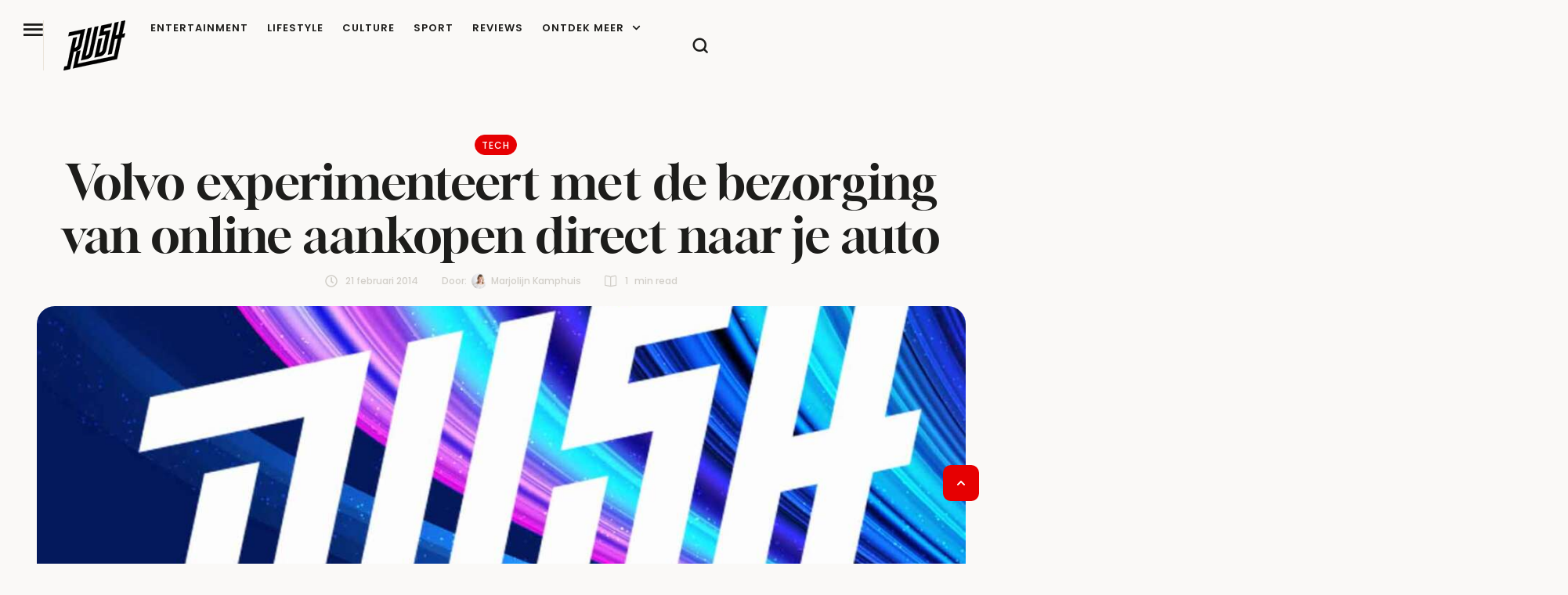

--- FILE ---
content_type: text/javascript; charset=utf-8
request_url: https://cdn.aa.onstuimig.nl/mega-publishers/rush.nl.js
body_size: 1870
content:
(()=>{const urlDetails=new URL(window.location.href);const urlSearchParams=new URLSearchParams(urlDetails.search);if(urlSearchParams.has("mega_debug","s3")||urlSearchParams.has("mega_debug","local")){console.log("Rush offerwall test");window.googletag=window.googletag||{cmd:[]};window.googletag.cmd.push(function(){window.googletag.setConfig({privacyMessaging:{offerwall:{enabled:true}}})})}function setOverflowToClipIfHidden(element){let currentElement=element;while(currentElement){const computedStyle=getComputedStyle(currentElement);const overflowX=computedStyle.overflowX;const overflowY=computedStyle.overflowY;if(overflowX==="hidden"){currentElement.style.overflowX="clip"}if(overflowY==="hidden"){currentElement.style.overflowY="clip"}currentElement=currentElement.parentElement}}function getPageType(){let pageselector="ul.page-numbers";let pagecontainer=document.querySelectorAll(pageselector);let categoryselector=".cmsmasters-blog__posts";let categorycontainer=document.querySelectorAll(categoryselector);if(location.pathname.startsWith("/privacy")||location.pathname.startsWith("/advertise")||location.pathname.startsWith("/algemene-voorwaarden")){return"sponsored"}else if(location.pathname.startsWith("/about")||location.pathname.startsWith("/team")||location.pathname.startsWith("/contact")){return"footeronly"}else if(location.search.startsWith("?s=")||location.search.indexOf("&s=")>=0){return"search"}else if(categorycontainer.length>=1&&pagecontainer.length>=1||document.querySelector('body[class*="category-"]')){return"category"}else if(location.pathname==="/"){return"homepage"}else{return"blog"}return""}let pageType=getPageType();console.log("#pageType",pageType);const inreadSizes={desktop:[[300,250],[336,280],[468,60],[728,90],[970,90],[970,250],[510,510],[520,520],["fluid"]],tablet:[[300,250],[336,280],[468,60],[728,90],[970,90],[970,250],[510,510],[520,520],["fluid"]],mobile:[[300,50],[300,100],[300,250],[300,600],[320,50],[320,100],[320,240],[320,400],[336,280],[510,510],[520,520],["fluid"]]};const sidebarSizes={desktop:[[120,600],[160,600],[300,250],[300,600],[336,600],[336,280]],tablet:[[120,600],[160,600],[300,250],[300,600],[336,600],[336,280]],mobile:[[300,50],[300,100],[300,250],[320,50],[320,100],[320,240],[336,280],["fluid"]]};const inreadSizesKlein={desktop:[],tablet:[],mobile:[[300,50],[320,50]]};const midSizes={desktop:[[728,90],[970,90],[970,250]],tablet:[[300,250],[336,280],[468,60],[728,90],[970,90],[970,250]],mobile:[[300,50],[300,100],[300,250],[320,50],[320,100],[320,240],[336,280]]};const inreadOnInjected=(slot,{css})=>{setOverflowToClipIfHidden(slot._el);if(window.innerWidth<=(window._mega?.publisher?.config?.breakpointTablet||0)){css(slot.getDefaultCss()+`
			#${slot.id} {
				min-height: 350px;				
				margin: 20px 0px;
			}
		`)}else{css(slot.getDefaultCss()+`
			#${slot.id} {
				min-height: 310px;				
				margin: 20px 0px;
			}
		`)}};const midOnInjected=(slot,{css})=>{setOverflowToClipIfHidden(slot._el);if(window.innerWidth<=(window._mega?.publisher?.config?.breakpointTablet||0)){css(slot.getDefaultCss()+`
			#${slot.id} {
				min-height: 325px;				
				margin: 20px 0px;
			}
		`)}else{css(slot.getDefaultCss()+`
			#${slot.id} {
				min-height: 280px;				
				margin: 20px 0px;
			}
		`)}};let selector=".e-con-inner .entry-content :is(h1,h2,h3,h4)";let checkedItems=document.querySelectorAll(selector);let blogPostSequence=[2,5];var elements=document.querySelectorAll("div.entry-content");var lastElement=elements[elements.length-1];const SpotifySelecor=".cmsmasters-audio-type-spotify";const Spotify=document.querySelectorAll(SpotifySelecor);const categorySelecor=".cmsmasters-blog__post.post";const categoryHeadings=document.querySelectorAll(categorySelecor);window._mega.publisher={enabled:true,loadLegacyScriptWhenDisabled:false,debug:false,skipFirstInteraction:true,skipConsent:false,config:{seller:{sid:"00072"},cxense:{enabled:true,siteId:"1353774697426789737"},gdprSettings:{label:"Privacy instellingen aanpassen",inject:{target:"body",position:"beforeend"}},breakpointDesktop:1024,breakpointTablet:768,homepages:["/"],slotPath:"/4045,22646660112/Rush/",backgroundColor:"#F5F5F5",customCss:`
			.mg-slot > div, .mg-slot > ins, .mg-slot > iframe { top: 10px !important; }		
			.fc-button::before { display: none !important; }	
			#ada-top { 
				max-height: 280px; 
				min-height: 0.1px;				
			}			
		`},slots:{footer:{type:"static",skip:["sponsored"].includes(pageType),sizes:{desktop:[[728,90]],tablet:[[468,60],[728,90]],mobile:[[300,50],[320,50]]},inject:{target:"body",position:"afterbegin"},onSlotInjected:(slot,{css})=>{css(slot.getDefaultCss()+`
					body {
						padding-bottom: 80px;
					}
					@media (max-width: 1024px) {
						body {
							padding-bottom: 50px;
						}
					}
				`)},refresh:3e4,retry:true,bidders:{appnexus:35513459,pubmatic:6862613,rubicon:{siteId:559312,zoneId:3780862},improvedigital:23339043,ix:458489}},top:{type:"static",get skip(){if(!["homepage"].includes(pageType)){return true}},sizes:{desktop:[[728,90],[970,90],[970,250],[970,460],[970,600],[1800,1e3],[970,1e3],[1800,200],[1800,500]],tablet:[[300,250],[336,280],[468,60],[728,90],[970,90],[970,250],[970,460],[970,600],[1800,200],[120,90],[1800,500]],mobile:[[300,50],[300,100],[300,250],[300,260],[320,50],[320,100],[320,240],[336,280],[970,600]]},inject:{target:"#main > div > div > div > div > div.elementor.elementor-1407 > section.elementor-element.elementor-element-6ede6c6.e-con-full.e-flex.cmsmasters-block-default.e-con.e-parent.e-lazyloaded",position:"afterend"},onSlotInjected:(slot,{css})=>{setOverflowToClipIfHidden(slot._el);css(`
					#${slot.id} {			
						max-height: auto !important;
					}
				`)},onSlotRendered:midOnInjected,bidders:{gps:35581112,appnexus:22436432,pubmatic:6862614,rubicon:{siteId:559312,zoneId:3780860},improvedigital:23339042,ix:458489}},inread1:{type:"lazy",skip:!["blog"].includes(pageType),sizes:{desktop:[[300,250],[336,280],[468,60],[728,90],[970,90],[970,250],[510,510],[520,520],[530,530],["fluid"]],tablet:[[300,250],[336,280],[468,60],[728,90],[970,90],[970,250],[510,510],[520,520],[530,530],["fluid"]],mobile:[[300,50],[300,100],[300,250],[300,500],[300,600],[320,50],[320,100],[320,240],[320,400],[320,500],[336,280],[510,510],[520,520],[530,530],[970,460],[970,600],["fluid"]]},native:true,inject:{target:"article .entry-content p:nth-child(1), .elementor-widget-theme-post-content .entry-content > p:nth-child(1)",position:"afterend"},onSlotInjected:inreadOnInjected,refresh:3e4,retry:true,bidders:{appnexusoutstream:22466473,gpsoutstream:35581136,gps:35581114,appnexus:22436431,rubicon:{siteId:559312,zoneId:3780864},pubmatic:6862606,improvedigital:23339035,ix:458489}},inread2:{type:"lazy",sizes:inreadSizes,skip:!["blog"].includes(pageType),native:true,inject:{target:checkedItems[blogPostSequence[0]]??null,position:"beforebegin"},onSlotInjected:inreadOnInjected,refresh:3e4,retry:true,bidders:{gps:35581120,appnexus:35513453,pubmatic:6862607,rubicon:{siteId:559312,zoneId:3780866},improvedigital:23339036,ix:458489}},inread3:{type:"lazy",sizes:inreadSizes,skip:!["blog"].includes(pageType),native:true,inject:{target:checkedItems[blogPostSequence[1]]??null,position:"beforebegin"},onSlotInjected:inreadOnInjected,refresh:3e4,retry:true,bidders:{gps:35581122,appnexus:35513454,pubmatic:6862608,rubicon:{siteId:559312,zoneId:3780868},improvedigital:23339037,ix:458489}},inread4:{type:"lazy",sizes:inreadSizes,skip:!["blog"].includes(pageType),native:true,inject:{target:lastElement,position:"beforeend"},onSlotInjected:inreadOnInjected,refresh:3e4,retry:true,bidders:{gps:35581104,appnexus:35513455,pubmatic:6862609,rubicon:{siteId:559312,zoneId:3780870},improvedigital:23339038,ix:458489}},inread5:{type:"lazy",get skip(){if(!["blog"].includes(pageType)){return true}return"!mobile"},sizes:inreadSizesKlein,get inject(){if(pageType=="blog"){if(Spotify.length>=1){return{target:Spotify[0],position:"beforebegin"}}}return{target:null,position:"afterend"}},onSlotInjected:(slot,{css})=>{css(`						
					#${slot.id} {
						min-height: 50px;
						margin: 15px 0px 15px;	
						background-color: #00000000;						
					}
					.mg-slot::after, .mg-slot>.mg-powered {
						display: none;
					}					
				`)},refresh:3e4,retry:true,bidders:{gps:35581103,appnexus:35513456,pubmatic:6862610,rubicon:{siteId:559312,zoneId:3780872},improvedigital:23339039,ix:458489}},side1:{type:"lazy",sizes:sidebarSizes,skip:!["blog","search","category"].includes(pageType),get inject(){if(pageType=="blog"){return{target:"aside > div:nth-of-type(3), .elementor-element.elementor-element-45a300a9.e-con-full.e-flex.cmsmasters-block-default.e-con.e-child > div:nth-of-type(2), .elementor-element.elementor-element-5b05cba0.e-con-full.e-flex.cmsmasters-block-default.e-con.e-child > div:nth-of-type(2), .elementor-element.elementor-element-3e22e7aa.e-flex.e-con-boxed.cmsmasters-block-default.e-con.e-parent.e-lazyloaded > div > div > div:nth-of-type(2), .elementor-element.elementor-element-6e764b79.e-con-full.e-flex.cmsmasters-block-default.e-con.e-child > div:nth-of-type(2)",position:"beforebegin"}}else{return{target:".elementor-element.elementor-element-60ea2ebd.e-con-full.e-flex.cmsmasters-block-default.e-con.e-child > div, .elementor-element.elementor-element-f7dd45f.e-con-full.e-flex.cmsmasters-block-default.e-con.e-child > div:nth-of-type(2)",position:"afterend"}}return{target:null,position:"afterend"}},onSlotInjected:(slot,{css})=>{setOverflowToClipIfHidden(slot._el);css(slot.getDefaultCss()+`	
					#${slot.id} {
						min-height: 325px;
						margin: 20px 0px;
					}
				`)},refresh:3e4,retry:true,bidders:{gps:35581101,appnexus:22436433,pubmatic:6862605,rubicon:{siteId:559312,zoneId:3780876},improvedigital:22822147,ix:458489}},mid1:{type:"lazy",sizes:midSizes,get skip(){if(!["homepage","search","category"].includes(pageType)){return true}},get inject(){if(pageType=="homepage"){if(window.innerWidth<window._mega?.publisher?.config?.breakpointTablet){return{target:"#main > div > div > div > div > div.elementor.elementor-1407 > div > div > div.elementor-element.elementor-element-340db9e.e-con-full.e-flex.cmsmasters-block-default.e-con.e-child",position:"beforeend"}}else{return{target:"#main > div > div > div > div > div.elementor.elementor-1407 > section.elementor-element.elementor-element-ec9c0f6.e-flex.e-con-boxed.cmsmasters-block-default.e-con.e-parent.e-lazyloaded",position:"afterbegin"}}}else if(pageType=="search"||pageType=="category"){if(window.innerWidth<window._mega?.publisher?.config?.breakpointTablet){return{target:categoryHeadings[1]??null,position:"beforebegin"}}}return{target:null,position:"afterend"}},onSlotInjected:midOnInjected,refresh:3e4,retry:true,bidders:{gps:35581102,appnexus:35513457,pubmatic:6862611,rubicon:{siteId:559312,zoneId:3780878},improvedigital:23339040,ix:458489}},mid2:{type:"lazy",sizes:midSizes,get skip(){if(!["search","category"].includes(pageType)){return true}},get inject(){if(pageType=="search"||pageType=="category"){if(window.innerWidth<window._mega?.publisher?.config?.breakpointTablet){return{target:categoryHeadings[4]??null,position:"beforebegin"}}}return{target:null,position:"afterend"}},onSlotInjected:midOnInjected,refresh:3e4,retry:true,bidders:{gps:35581119,appnexus:35513458,pubmatic:6862612,rubicon:{siteId:559312,zoneId:3780882},improvedigital:23339041,ix:458489}}},adUnits:[]}})();